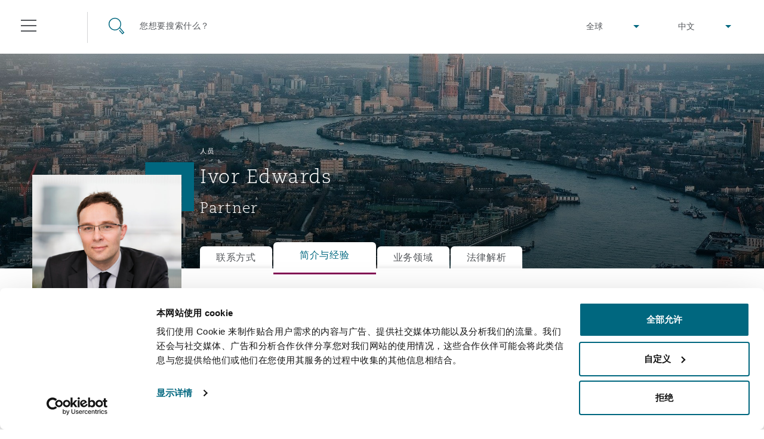

--- FILE ---
content_type: text/html; charset=utf-8
request_url: https://www.clydeco.com/zh/people/e/ivoredwards?section=profile
body_size: 19524
content:



<!DOCTYPE html>
<html lang="zh">
<head>
    <meta name="referrer" content="no-referrer-when-downgrade">
    <link rel="preconnect" href="https://www.google-analytics.com" />
    <link rel="preconnect" href="https://www.googletagmanager.com" />
    <link rel="preconnect" href="https://consentcdn.cookiebot.com" />
            <script>
          dataLayer = [{

            			'Sectors': '保险和再保险',
			'Regions': '英国和欧洲',
			'Offices': 'London, The St Botolph Building'

          }];
        </script>
    <script>
        (function(w,d,s,l,i){w[l]=w[l]||[];w[l].push({'gtm.start':
        new Date().getTime(),event:'gtm.js'});var f=d.getElementsByTagName(s)[0],
        j=d.createElement(s),dl=l!='dataLayer'?'&l='+l:'';j.async=true;j.src=
        'https://www.googletagmanager.com/gtm.js?id='+i+dl;f.parentNode.insertBefore(j,f);
        })(window,document,'script','dataLayer','GTM-M3FXR9W');</script>

    <meta http-equiv="X-UA-Compatible" content="IE=9; IE=8; IE=7; IE=EDGE" />
    <meta http-equiv="Cache-Control" content="no-store, no-cache, must-revalidate" />
    <meta http-equiv="Pragma" content="no-cache" />
    <meta http-equiv="Expires" content="0" />
    <meta charset="UTF-8">
    <meta name="viewport" content="width=device-width, initial-scale=1">
    <link rel="icon" href="/content/favicons/favicon.ico" type="image/x-icon">
    <link rel="shortcut icon" type="image/x-icon" href="/content/favicons/favicon.ico">
    <title>Ivor Edwards : Clyde & Co</title>
        <meta name="description" content="Ivor is the European head of the corporate insurance group which is part of the wider insurance and reinsurance group. He undertakes a range of corporate work including mergers and acquisitions, joint ventures and start ups.">

    

        <meta name="twitter:site" content="@ClydeCoNews">
        <meta name="twitter:card" content="summary">
        <meta name="twitter:title" content="Ivor Edwards : Clyde &amp; Co">
        <meta name="twitter:description" content="Ivor is the European head of the corporate insurance group which is part of the wider insurance and reinsurance group. He undertakes a range of corporate work including mergers and acquisitions, joint ventures and start ups.">
        <meta name="twitter:image" content="https://www.clydeco.com/content/images/share/default.jpg">
        <meta name="twitter:creator" content="@ClydeCoNews">



    

        <meta property="og:url" content="https://www.clydeco.com/zh/people/e/ivoredwards">
        <meta property="fb:app_id" content="0">
        <meta property="og:title" content="Ivor Edwards : Clyde &amp; Co">
        <meta property="og:description" content="Ivor is the European head of the corporate insurance group which is part of the wider insurance and reinsurance group. He undertakes a range of corporate work including mergers and acquisitions, joint ventures and start ups.">
        <meta property="og:image" content="https://www.clydeco.com/content/images/share/default.jpg">



    
    <!-- idio Analytics Tracking Code -->
    <script type="text/javascript">
        // Set client and delivery
        _iaq = [
            ['client', '7c0e512af9f04306ae4e1a650637f3ec'],
            ['delivery', 934],
            ['track', 'consume']];
        // Include the Idio Analytics JavaScript
        !function (d, s) { var ia = d.createElement(s); ia.async = 1, s = d.getElementsByTagName(s)[0], ia.src = '//s.emea01.idio.episerver.net/ia.js', s.parentNode.insertBefore(ia, s) }(document, 'script');
    </script>
    <!-- / idio Analytics Tracking Code -->

<script type="text/javascript">
    !function (d, s) { var ip = d.createElement(s); ip.async = 1, s = d.getElementsByTagName(s)[0], ip.src = '//s.emea01.idio.episerver.net/ip.js', s.parentNode.insertBefore(ip, s) }(document, 'script');
</script>

    <link rel="preload" href="/content/fonts/6baaf7d3-5d27-4ca9-bb46-0ab67dcaa099.woff2" as="font" type="font/woff2" crossorigin="anonymous">
    <link rel="preload" href="/content/fonts/5a5ad8a7-b00d-4df4-9d0c-bf6a185878f0.woff" as="font" type="font/woff" crossorigin="anonymous">
    <link rel="preload" href="/content/fonts/e8ec1f73-c3ff-42d4-9a17-a53143007a7d.ttf" as="font" type="font/ttf" crossorigin="anonymous">
    <link rel="preload" href="/content/fonts/fda83ffc-8862-49d5-8b5d-1c7ae136a6c0.woff2" as="font" type="font/woff2" crossorigin="anonymous">
    <link rel="preload" href="/content/fonts/eabe8012-9842-48e0-88da-9f8cc6c8ea10.woff" as="font" type="font/woff" crossorigin="anonymous">
    <link rel="preload" href="/content/fonts/75f7b574-c42b-4d48-a8c0-41865ac72398.ttf" as="font" type="font/ttf" crossorigin="anonymous">
    <link rel="preload" href="/content/fonts/6d68a02e-1ccf-48a4-a55c-94047dcd8efd.woff2" as="font" type="font/woff2" crossorigin="anonymous">
    <link rel="preload" href="/content/fonts/3819f343-025d-468a-b765-0611fe6273d0.woff" as="font" type="font/woff" crossorigin="anonymous">
    <link rel="preload" href="/content/fonts/d1a34ce2-91f0-48fc-a7a0-e78bc48df983.ttf" as="font" type="font/ttf" crossorigin="anonymous">

    <link rel="stylesheet" type="text/css" href="/content/sass/font.css" media="none" onload="if(media!='all')media='all'">

    <link rel="stylesheet" type="text/css" href="/content/sass/main.css?v=2">

    <link rel="stylesheet" type="text/css" href="/content/sass/print.css" media="print">
    <noscript><link rel="stylesheet" type="text/css" href="/content/sass/font.css"></noscript>

    
    <!--[if lt IE 9]>
      <script type="text/javascript" src="/content/js/mini/old-browsers.min.js"></script>
    <![endif]-->
        <link rel="canonical" href="https://www.clydeco.com/en/people/e/ivoredwards">
    

</head>
<body class="nojs">
        <noscript>
        <iframe src="https://www.googletagmanager.com/ns.html?id=GTM-M3FXR9W"
                height="0" width="0" style="display:none;visibility:hidden"></iframe>
    </noscript>
 

    


<header class="header header--dark ">
    <div class="container-fluid">
        <div class="row">
            <div class="col-12">
                
<div class="floatingNavigation d-none d-md-block">
    
    <div class="floatingNavigation__wrapper">
        <a href="#" class="floatingNavigation__section floatingNavigation__hamburgerTrigger" tabindex="-1">
            <div class="floatingNavigation__hamburger">
                <i></i>
                <span class="floatingNavigation__name">目录</span>
            </div>
        </a>
            <a href="#" class="floatingNavigation__section floatingNavigation__searchTrigger" tabindex="-1">
                <div class="floatingNavigation__search">
                    <i></i>
                    <span class="floatingNavigation__name">搜寻</span>
                </div>
            </a>
    </div>
</div>

<nav class="navigation" aria-label="main-nav" id="navigation-main">
    <div class="navigation__wrap">
        <div class="navigation__header">
            <a href="#" class="navigation__close" tabindex="-1">关闭</a>
        </div>
        <div class="navigation__lists">
                <ul class="navigation__list" data-menu-id="1">
                        <li>
                            <div class="navigation__item navigation__item--small">
                                    <a href="/zh/about" class="navigation__link">简介</a>
                                                                    <span data-show-menu="61726"></span>
                            </div>





<ul class="navigation__list navigation__list--children" data-menu-id="61726">
    <li class="navigation__item navigation__item--back">
        <span></span>
        <a href="/zh/about" class="navigation__link" tabindex="-1">简介</a>
    </li>
            <li>
                <div class="navigation__item navigation__item--small">
                        <a href="https://www.clydeco.com/zh/about" class="navigation__link navigation__link--level-2">关于我们</a>
                                    </div>

            </li>
            <li>
                <div class="navigation__item navigation__item--small">
                        <a href="https://www.clydeco.com/zh/about/news" class="navigation__link navigation__link--level-2">新闻发布</a>
                                    </div>

            </li>
            <li>
                <div class="navigation__item navigation__item--small">
                        <a href="https://www.clydeco.com/zh/about/awards" class="navigation__link navigation__link--level-2">所获奖项</a>
                                    </div>

            </li>
            <li>
                <div class="navigation__item navigation__item--small">
                        <a href="https://www.clydeco.com/zh/about/csr" class="navigation__link navigation__link--level-2">企业社会责任</a>
                                    </div>

            </li>
            <li>
                <div class="navigation__item navigation__item--small">
                        <a href="https://www.clydeco.com/zh/about/media-contacts" class="navigation__link navigation__link--level-2">媒体联系</a>
                                    </div>

            </li>
</ul>
                        </li>
                        <li>
                            <div class="navigation__item ">
                                    <a href="/zh/expertise" class="navigation__link">行业专长</a>
                                                                    <span data-show-menu="31357"></span>
                            </div>





<ul class="navigation__list navigation__list--children" data-menu-id="31357">
    <li class="navigation__item navigation__item--back">
        <span></span>
        <a href="/zh/expertise" class="navigation__link" tabindex="-1">行业专长</a>
    </li>
            <li>
                <div class="navigation__item navigation__item--small">
                        <p class="navigation__link navigation__link--noLink">全球业务领域</p>
                                            <span data-show-menu="85771"></span>
                </div>





<ul class="navigation__list navigation__list--children" data-menu-id="85771">
    <li class="navigation__item navigation__item--back">
        <span></span>
        <a href="" class="navigation__link" tabindex="-1">全球业务领域</a>
    </li>
            <li>
                <div class="navigation__item navigation__item--small">
                        <a href="https://www.clydeco.com/zh/expertise/sectors/aviation" class="navigation__link navigation__link--level-3">航空</a>
                                            <span data-show-menu="85772"></span>
                </div>





<ul class="navigation__list navigation__list--children" data-menu-id="85772">
    <li class="navigation__item navigation__item--back">
        <span></span>
        <a href="/zh/expertise/sectors/aviation" class="navigation__link" tabindex="-1">航空</a>
    </li>
            <li>
                <div class="navigation__item navigation__item--small">
                        <a href="https://www.clydeco.com/zh/expertise/sectors/aviation/business-jets" class="navigation__link navigation__link--level-4">Business Jets</a>
                                    </div>

            </li>
            <li>
                <div class="navigation__item navigation__item--small">
                        <a href="https://www.clydeco.com/zh/expertise/sectors/aviation/carrier-liability" class="navigation__link navigation__link--level-4">Carrier Liability</a>
                                    </div>

            </li>
            <li>
                <div class="navigation__item navigation__item--small">
                        <a href="https://www.clydeco.com/zh/expertise/sectors/aviation/commercial-dispute-resolution" class="navigation__link navigation__link--level-4">Commerical Dispute Resolution</a>
                                    </div>

            </li>
            <li>
                <div class="navigation__item navigation__item--small">
                        <a href="https://www.clydeco.com/zh/expertise/sectors/aviation/debt-recovery" class="navigation__link navigation__link--level-4">Debt Recovery</a>
                                    </div>

            </li>
            <li>
                <div class="navigation__item navigation__item--small">
                        <a href="https://www.clydeco.com/zh/expertise/sectors/aviation/emergency-response-and-crisis-management" class="navigation__link navigation__link--level-4">Emergency Response &amp; Crisis Management</a>
                                    </div>

            </li>
            <li>
                <div class="navigation__item navigation__item--small">
                        <a href="https://www.clydeco.com/zh/expertise/sectors/aviation/finance-leasing" class="navigation__link navigation__link--level-4">Finance &amp; Leasing</a>
                                    </div>

            </li>
            <li>
                <div class="navigation__item navigation__item--small">
                        <a href="https://www.clydeco.com/zh/expertise/sectors/aviation/fleet-procurement" class="navigation__link navigation__link--level-4">Fleet Procurement</a>
                                    </div>

            </li>
            <li>
                <div class="navigation__item navigation__item--small">
                        <a href="https://www.clydeco.com/zh/expertise/sectors/aviation/insurance-coverage" class="navigation__link navigation__link--level-4">Insurance Coverage</a>
                                    </div>

            </li>
            <li>
                <div class="navigation__item navigation__item--small">
                        <a href="https://www.clydeco.com/zh/expertise/sectors/aviation/mro-maintenance-repair-overhaul" class="navigation__link navigation__link--level-4">MRO (Maintenance, Repair &amp; Overhaul)</a>
                                    </div>

            </li>
            <li>
                <div class="navigation__item navigation__item--small">
                        <a href="https://www.clydeco.com/zh/expertise/sectors/aviation/non-contentious-commercial-aviation" class="navigation__link navigation__link--level-4">Non-Contentious Commercial Aviation</a>
                                    </div>

            </li>
            <li>
                <div class="navigation__item navigation__item--small">
                        <a href="https://www.clydeco.com/zh/expertise/sectors/aviation/regulatory" class="navigation__link navigation__link--level-4">Regulatory</a>
                                    </div>

            </li>
            <li>
                <div class="navigation__item navigation__item--small">
                        <a href="https://www.clydeco.com/zh/expertise/sectors/aviation/satellite-space" class="navigation__link navigation__link--level-4">Satellite &amp; Space</a>
                                    </div>

            </li>
</ul>
            </li>
            <li>
                <div class="navigation__item navigation__item--small">
                        <a href="https://www.clydeco.com/zh/expertise/services/corporate-advisory" class="navigation__link navigation__link--level-3">企业与咨询</a>
                                            <span data-show-menu="85773"></span>
                </div>





<ul class="navigation__list navigation__list--children" data-menu-id="85773">
    <li class="navigation__item navigation__item--back">
        <span></span>
        <a href="/zh/expertise/services/corporate-advisory" class="navigation__link" tabindex="-1">企业与咨询</a>
    </li>
            <li>
                <div class="navigation__item navigation__item--small">
                        <a href="https://www.clydeco.com/zh/expertise/services/commercial" class="navigation__link navigation__link--level-4">商业</a>
                                    </div>

            </li>
            <li>
                <div class="navigation__item navigation__item--small">
                        <a href="https://www.clydeco.com/zh/expertise/services/corporate" class="navigation__link navigation__link--level-4">公司</a>
                                    </div>

            </li>
            <li>
                <div class="navigation__item navigation__item--small">
                        <a href="https://www.clydeco.com/zh/expertise/sectors/insurance-reinsurance/corporate-commercial-compliance-insurance" class="navigation__link navigation__link--level-4">企业、商业与合规保险</a>
                                    </div>

            </li>
            <li>
                <div class="navigation__item navigation__item--small">
                        <a href="https://www.clydeco.com/zh/expertise/services/data-protection-privacy" class="navigation__link navigation__link--level-4">数据保护与隐私权</a>
                                    </div>

            </li>
            <li>
                <div class="navigation__item navigation__item--small">
                        <a href="https://www.clydeco.com/zh/expertise/services/employment-pensions-immigration" class="navigation__link navigation__link--level-4">劳动、养老金和移民n</a>
                                    </div>

            </li>
            <li>
                <div class="navigation__item navigation__item--small">
                        <a href="https://www.clydeco.com/zh/expertise/services/finance" class="navigation__link navigation__link--level-4">金融</a>
                                    </div>

            </li>
            <li>
                <div class="navigation__item navigation__item--small">
                        <a href="https://www.clydeco.com/zh/expertise/services/intellectual-property" class="navigation__link navigation__link--level-4">知识产权</a>
                                    </div>

            </li>
            <li>
                <div class="navigation__item navigation__item--small">
                        <a href="https://www.clydeco.com/zh/expertise/services/technology-outsourcing-data" class="navigation__link navigation__link--level-4">技术、外包与数据</a>
                                    </div>

            </li>
</ul>
            </li>
            <li>
                <div class="navigation__item navigation__item--small">
                        <a href="https://www.clydeco.com/zh/expertise/services/dispute-resolution" class="navigation__link navigation__link--level-3">争议解决</a>
                                            <span data-show-menu="85774"></span>
                </div>





<ul class="navigation__list navigation__list--children" data-menu-id="85774">
    <li class="navigation__item navigation__item--back">
        <span></span>
        <a href="/zh/expertise/services/dispute-resolution" class="navigation__link" tabindex="-1">争议解决</a>
    </li>
            <li>
                <div class="navigation__item navigation__item--small">
                        <a href="https://www.clydeco.com/zh/expertise/services/international-arbitration/commercial-arbitration" class="navigation__link navigation__link--level-4">Commercial Arbitration</a>
                                    </div>

            </li>
            <li>
                <div class="navigation__item navigation__item--small">
                        <a href="https://www.clydeco.com/zh/expertise/services/commercial-disputes" class="navigation__link navigation__link--level-4">Commercial Disputes</a>
                                    </div>

            </li>
            <li>
                <div class="navigation__item navigation__item--small">
                        <a href="https://www.clydeco.com/zh/expertise/services/dispute-resolution/commercial-litigation" class="navigation__link navigation__link--level-4">Commercial Litigation</a>
                                    </div>

            </li>
</ul>
            </li>
            <li>
                <div class="navigation__item navigation__item--small">
                        <a href="https://www.clydeco.com/zh/expertise/sectors/energy-marine-trade" class="navigation__link navigation__link--level-3">能源、海洋与贸易</a>
                                            <span data-show-menu="85775"></span>
                </div>





<ul class="navigation__list navigation__list--children" data-menu-id="85775">
    <li class="navigation__item navigation__item--back">
        <span></span>
        <a href="/zh/expertise/sectors/energy-marine-trade" class="navigation__link" tabindex="-1">能源、海洋与贸易</a>
    </li>
            <li>
                <div class="navigation__item navigation__item--small">
                        <a href="https://www.clydeco.com/zh/expertise/sectors/energy-and-natural-resources" class="navigation__link navigation__link--level-4">Energy &amp; Natural Resources</a>
                                    </div>

            </li>
            <li>
                <div class="navigation__item navigation__item--small">
                        <a href="https://www.clydeco.com/zh/expertise/sectors/marine" class="navigation__link navigation__link--level-4">Marine</a>
                                    </div>

            </li>
            <li>
                <div class="navigation__item navigation__item--small">
                        <a href="https://www.clydeco.com/zh/expertise/sectors/trade-and-commodities" class="navigation__link navigation__link--level-4">Trade &amp; Commodities</a>
                                    </div>

            </li>
</ul>
            </li>
            <li>
                <div class="navigation__item navigation__item--small">
                        <a href="https://www.clydeco.com/zh/expertise/sectors/insurance-reinsurance" class="navigation__link navigation__link--level-3">保险和再保险</a>
                                            <span data-show-menu="85776"></span>
                </div>





<ul class="navigation__list navigation__list--children" data-menu-id="85776">
    <li class="navigation__item navigation__item--back">
        <span></span>
        <a href="/zh/expertise/sectors/insurance-reinsurance" class="navigation__link" tabindex="-1">保险和再保险</a>
    </li>
            <li>
                <div class="navigation__item navigation__item--small">
                        <a href="https://www.clydeco.com/zh/expertise/sectors/insurance-reinsurance/insurance-specialty/bermuda-form" class="navigation__link navigation__link--level-4">Bermuda Form</a>
                                    </div>

            </li>
            <li>
                <div class="navigation__item navigation__item--small">
                        <a href="https://www.clydeco.com/zh/expertise/sectors/insurance-reinsurance/casualty" class="navigation__link navigation__link--level-4">Casualty</a>
                                    </div>

            </li>
            <li>
                <div class="navigation__item navigation__item--small">
                        <a href="https://www.clydeco.com/zh/expertise/sectors/insurance-reinsurance/corporate-commercial-compliance-insurance" class="navigation__link navigation__link--level-4">Corporate, Commercial &amp; Compliance Insurance</a>
                                    </div>

            </li>
            <li>
                <div class="navigation__item navigation__item--small">
                        <a href="https://www.clydeco.com/zh/expertise/services/cyber-risk" class="navigation__link navigation__link--level-4">Cyber Risk</a>
                                    </div>

            </li>
            <li>
                <div class="navigation__item navigation__item--small">
                        <a href="https://www.clydeco.com/zh/expertise/sectors/insurance-reinsurance/casualty/employers-public-liability" class="navigation__link navigation__link--level-4">Employers&#39; &amp; Public Liability</a>
                                    </div>

            </li>
            <li>
                <div class="navigation__item navigation__item--small">
                        <a href="https://www.clydeco.com/zh/expertise/sectors/insurance-reinsurance/insurance-employment-practices-liability" class="navigation__link navigation__link--level-4">Employment Practices Liability</a>
                                    </div>

            </li>
            <li>
                <div class="navigation__item navigation__item--small">
                        <a href="https://www.clydeco.com/zh/expertise/sectors/insurance-reinsurance/energy" class="navigation__link navigation__link--level-4">Energy</a>
                                    </div>

            </li>
            <li>
                <div class="navigation__item navigation__item--small">
                        <a href="https://www.clydeco.com/zh/expertise/sectors/insurance-reinsurance/insurance-financial-institutions-d-o" class="navigation__link navigation__link--level-4">Financial Institutions, Directors &amp; Officers</a>
                                    </div>

            </li>
            <li>
                <div class="navigation__item navigation__item--small">
                        <a href="https://www.clydeco.com/zh/expertise/sectors/healthcare" class="navigation__link navigation__link--level-4">Healthcare</a>
                                    </div>

            </li>
            <li>
                <div class="navigation__item navigation__item--small">
                        <a href="https://www.clydeco.com/zh/expertise/sectors/aviation/insurance-coverage" class="navigation__link navigation__link--level-4">Insurance Coverage</a>
                                    </div>

            </li>
            <li>
                <div class="navigation__item navigation__item--small">
                        <a href="https://www.clydeco.com/zh/expertise/sectors/marine" class="navigation__link navigation__link--level-4">Marine</a>
                                    </div>

            </li>
            <li>
                <div class="navigation__item navigation__item--small">
                        <a href="https://www.clydeco.com/zh/expertise/sectors/insurance-reinsurance/insurance-specialty/insurance-specialty-political-risk-trade-credit" class="navigation__link navigation__link--level-4">Political Risk &amp; Trade Credit</a>
                                    </div>

            </li>
            <li>
                <div class="navigation__item navigation__item--small">
                        <a href="https://www.clydeco.com/zh/expertise/sectors/insurance-reinsurance/insurance-product-liability-recall" class="navigation__link navigation__link--level-4">Product Liability &amp; Recall</a>
                                    </div>

            </li>
            <li>
                <div class="navigation__item navigation__item--small">
                        <a href="https://www.clydeco.com/zh/expertise/sectors/insurance-reinsurance/insurance-property" class="navigation__link navigation__link--level-4">Property</a>
                                    </div>

            </li>
            <li>
                <div class="navigation__item navigation__item--small">
                        <a href="https://www.clydeco.com/zh/expertise/sectors/insurance-reinsurance/insurance-reinsurance-claims" class="navigation__link navigation__link--level-4">Reinsurance</a>
                                    </div>

            </li>
            <li>
                <div class="navigation__item navigation__item--small">
                        <a href="https://www.clydeco.com/zh/expertise/sectors/insurance-reinsurance/insurance-specialty" class="navigation__link navigation__link--level-4">Specialty</a>
                                    </div>

            </li>
</ul>
            </li>
            <li>
                <div class="navigation__item navigation__item--small">
                        <a href="https://www.clydeco.com/zh/expertise/services/projects-and-construction" class="navigation__link navigation__link--level-3">项目和建筑工程</a>
                                            <span data-show-menu="85777"></span>
                </div>





<ul class="navigation__list navigation__list--children" data-menu-id="85777">
    <li class="navigation__item navigation__item--back">
        <span></span>
        <a href="/zh/expertise/services/projects-and-construction" class="navigation__link" tabindex="-1">项目和建筑工程</a>
    </li>
            <li>
                <div class="navigation__item navigation__item--small">
                        <a href="https://www.clydeco.com/zh/expertise/services/projects-and-construction/construction-disputes" class="navigation__link navigation__link--level-4">Construction Disputes</a>
                                    </div>

            </li>
            <li>
                <div class="navigation__item navigation__item--small">
                        <a href="https://www.clydeco.com/zh/expertise/services/environmental-law" class="navigation__link navigation__link--level-4">环境保护法</a>
                                    </div>

            </li>
            <li>
                <div class="navigation__item navigation__item--small">
                        <a href="https://www.clydeco.com/zh/expertise/sectors/infrastructure" class="navigation__link navigation__link--level-4">基础设施</a>
                                    </div>

            </li>
            <li>
                <div class="navigation__item navigation__item--small">
                        <a href="https://www.clydeco.com/zh/expertise/services/projects-and-construction/projects-and-construction-ppp-pfi" class="navigation__link navigation__link--level-4">PPP/PFI</a>
                                    </div>

            </li>
            <li>
                <div class="navigation__item navigation__item--small">
                        <a href="https://www.clydeco.com/zh/expertise/services/projects-and-construction/public-procurement" class="navigation__link navigation__link--level-4">Public Procurement</a>
                                    </div>

            </li>
            <li>
                <div class="navigation__item navigation__item--small">
                        <a href="https://www.clydeco.com/zh/expertise/services/real-estate" class="navigation__link navigation__link--level-4">房地产</a>
                                    </div>

            </li>
</ul>
            </li>
            <li>
                <div class="navigation__item navigation__item--small">
                        <a href="https://www.clydeco.com/zh/expertise/services/regulatory-investigation" class="navigation__link navigation__link--level-3">监管法规与调查</a>
                                            <span data-show-menu="85778"></span>
                </div>





<ul class="navigation__list navigation__list--children" data-menu-id="85778">
    <li class="navigation__item navigation__item--back">
        <span></span>
        <a href="/zh/expertise/services/regulatory-investigation" class="navigation__link" tabindex="-1">监管法规与调查</a>
    </li>
            <li>
                <div class="navigation__item navigation__item--small">
                        <a href="https://www.clydeco.com/zh/expertise/services/regulatory-investigation/anti-bribery-corruption" class="navigation__link navigation__link--level-4">Anti-Bribery &amp; Corruption</a>
                                    </div>

            </li>
            <li>
                <div class="navigation__item navigation__item--small">
                        <a href="https://www.clydeco.com/zh/expertise/services/regulatory-investigation/compliance" class="navigation__link navigation__link--level-4">Compliance</a>
                                    </div>

            </li>
            <li>
                <div class="navigation__item navigation__item--small">
                        <a href="https://www.clydeco.com/zh/expertise/services/regulatory-investigation/external-investigations" class="navigation__link navigation__link--level-4">External Investigations</a>
                                    </div>

            </li>
            <li>
                <div class="navigation__item navigation__item--small">
                        <a href="https://www.clydeco.com/zh/expertise/services/regulatory-investigation/financial-services" class="navigation__link navigation__link--level-4">Financial Services</a>
                                    </div>

            </li>
            <li>
                <div class="navigation__item navigation__item--small">
                        <a href="https://www.clydeco.com/zh/expertise/services/regulatory-investigation/fraud-white-collar-crime" class="navigation__link navigation__link--level-4">Fraud &amp; White-Collar Crime</a>
                                    </div>

            </li>
            <li>
                <div class="navigation__item navigation__item--small">
                        <a href="https://www.clydeco.com/zh/expertise/services/regulatory-investigation/internal-investigations" class="navigation__link navigation__link--level-4">Internal Investigations</a>
                                    </div>

            </li>
            <li>
                <div class="navigation__item navigation__item--small">
                        <a href="https://www.clydeco.com/zh/expertise/services/regulatory-investigation/professional-services" class="navigation__link navigation__link--level-4">Professional Services</a>
                                    </div>

            </li>
            <li>
                <div class="navigation__item navigation__item--small">
                        <a href="https://www.clydeco.com/zh/expertise/services/regulatory-investigation/safety-security-health-environment" class="navigation__link navigation__link--level-4">Safety, Security, Health &amp; Environment</a>
                                    </div>

            </li>
</ul>
            </li>
</ul>
            </li>
            <li>
                <div class="navigation__item navigation__item--small">
                        <a href="https://www.clydeco.com/zh/expertise" class="navigation__link navigation__link--level-2">服务</a>
                                    </div>

            </li>
            <li>
                <div class="navigation__item navigation__item--small">
                        <p class="navigation__link navigation__link--noLink">产品</p>
                                            <span data-show-menu="61703"></span>
                </div>





<ul class="navigation__list navigation__list--children" data-menu-id="61703">
    <li class="navigation__item navigation__item--back">
        <span></span>
        <a href="" class="navigation__link" tabindex="-1">产品</a>
    </li>
            <li>
                <div class="navigation__item navigation__item--small">
                        <a href="https://www.clydeco.com/zh/expertise/services/climate-change-risk-practice" class="navigation__link navigation__link--level-3">气候变化</a>
                                    </div>

            </li>
            <li>
                <div class="navigation__item navigation__item--small">
                        <a href="https://www.clydeco.com/zh/expertise/products/clyde-code" class="navigation__link navigation__link--level-3">Clyde Code</a>
                                    </div>

            </li>
            <li>
                <div class="navigation__item navigation__item--small">
                        <a href="https://www.clydeco.com/zh/expertise/products/casualty-innovation" class="navigation__link navigation__link--level-3">Clyde &amp; Co Newton - 解锁智能索赔新模式</a>
                                    </div>

            </li>
            <li>
                <div class="navigation__item navigation__item--small">
                        <a href="https://www.clydeco.com/zh/expertise/products/disputes-funding" class="navigation__link navigation__link--level-3">争议融资</a>
                                    </div>

            </li>
            <li>
                <div class="navigation__item navigation__item--small">
                        <a href="https://www.clydeco.com/zh/expertise/products/hr-eco-audit" class="navigation__link navigation__link--level-3">HR Eco Audit</a>
                                    </div>

            </li>
</ul>
            </li>
</ul>
                        </li>
                        <li>
                            <div class="navigation__item ">
                                    <a href="/zh/insights" class="navigation__link">解析</a>
                                                                    <span data-show-menu="31358"></span>
                            </div>





<ul class="navigation__list navigation__list--children" data-menu-id="31358">
    <li class="navigation__item navigation__item--back">
        <span></span>
        <a href="/zh/insights" class="navigation__link" tabindex="-1">解析</a>
    </li>
            <li>
                <div class="navigation__item navigation__item--small">
                        <a href="https://www.clydeco.com/zh/insights" class="navigation__link navigation__link--level-2">解析简介</a>
                                    </div>

            </li>
            <li>
                <div class="navigation__item navigation__item--small">
                        <a href="https://www.clydeco.com/zh/coronavirus" class="navigation__link navigation__link--level-2">新冠疫情信息站</a>
                                    </div>

            </li>
            <li>
                <div class="navigation__item navigation__item--small">
                        <a href="https://www.clydeco.com/zh/insights/brexit-eu-trade" class="navigation__link navigation__link--level-2">英国脱欧</a>
                                    </div>

            </li>
            <li>
                <div class="navigation__item navigation__item--small">
                        <a href="https://resilience.clydeco.com/" class="navigation__link navigation__link--level-2">企业应变能力</a>
                                    </div>

            </li>
            <li>
                <div class="navigation__item navigation__item--small">
                        <a href="https://www.clydeco.com/zh/insights/sanctions" class="navigation__link navigation__link--level-2">制裁</a>
                                    </div>

            </li>
            <li>
                <div class="navigation__item navigation__item--small">
                        <a href="https://connectedworld.clydeco.com/" class="navigation__link navigation__link--level-2">互联世界博客</a>
                                    </div>

            </li>
</ul>
                        </li>
                        <li>
                            <div class="navigation__item ">
                                    <a href="/zh/people" class="navigation__link">人员</a>
                                                            </div>

                        </li>
                        <li>
                            <div class="navigation__item ">
                                    <a href="/zh/locations" class="navigation__link">办公地点</a>
                                                                    <span data-show-menu="31356"></span>
                            </div>





<ul class="navigation__list navigation__list--children" data-menu-id="31356">
    <li class="navigation__item navigation__item--back">
        <span></span>
        <a href="/zh/locations" class="navigation__link" tabindex="-1">办公地点</a>
    </li>
            <li>
                <div class="navigation__item navigation__item--small">
                        <a href="https://www.clydeco.com/zh/locations/africa" class="navigation__link navigation__link--level-2">非洲</a>
                                            <span data-show-menu="61697"></span>
                </div>





<ul class="navigation__list navigation__list--children" data-menu-id="61697">
    <li class="navigation__item navigation__item--back">
        <span></span>
        <a href="/zh/locations/africa" class="navigation__link" tabindex="-1">非洲</a>
    </li>
            <li>
                <div class="navigation__item navigation__item--small">
                        <a href="https://www.clydeco.com/zh/locations/africa/cairo" class="navigation__link navigation__link--level-3">开罗</a>
                                    </div>

            </li>
            <li>
                <div class="navigation__item navigation__item--small">
                        <a href="https://www.clydeco.com/zh/locations/africa/cape-town" class="navigation__link navigation__link--level-3">开普敦</a>
                                    </div>

            </li>
            <li>
                <div class="navigation__item navigation__item--small">
                        <a href="https://www.clydeco.com/zh/locations/africa/dar-es-salaam" class="navigation__link navigation__link--level-3">达累斯萨拉姆</a>
                                    </div>

            </li>
            <li>
                <div class="navigation__item navigation__item--small">
                        <a href="https://www.clydeco.com/zh/locations/africa/johannesburg" class="navigation__link navigation__link--level-3">约翰内斯堡</a>
                                    </div>

            </li>
            <li>
                <div class="navigation__item navigation__item--small">
                        <a href="https://www.clydeco.com/zh/locations/africa/nairobi-associated-office" class="navigation__link navigation__link--level-3">内罗比 – 联营办公室</a>
                                    </div>

            </li>
</ul>
            </li>
            <li>
                <div class="navigation__item navigation__item--small">
                        <a href="https://www.clydeco.com/zh/locations/asia-pacific" class="navigation__link navigation__link--level-2">亚太地区</a>
                                            <span data-show-menu="61698"></span>
                </div>





<ul class="navigation__list navigation__list--children" data-menu-id="61698">
    <li class="navigation__item navigation__item--back">
        <span></span>
        <a href="/zh/locations/asia-pacific" class="navigation__link" tabindex="-1">亚太地区</a>
    </li>
            <li>
                <div class="navigation__item navigation__item--small">
                        <a href="https://www.clydeco.com/zh/locations/asia-pacific/bangkok" class="navigation__link navigation__link--level-3">曼谷</a>
                                    </div>

            </li>
            <li>
                <div class="navigation__item navigation__item--small">
                        <a href="https://www.clydeco.com/zh/locations/asia-pacific/beijing" class="navigation__link navigation__link--level-3">北京</a>
                                    </div>

            </li>
            <li>
                <div class="navigation__item navigation__item--small">
                        <a href="https://www.clydeco.com/zh/locations/asia-pacific/brisbane" class="navigation__link navigation__link--level-3">布里斯班</a>
                                    </div>

            </li>
            <li>
                <div class="navigation__item navigation__item--small">
                        <a href="https://www.clydeco.com/zh/locations/asia-pacific/chongqing" class="navigation__link navigation__link--level-3">重庆</a>
                                    </div>

            </li>
            <li>
                <div class="navigation__item navigation__item--small">
                        <a href="https://www.clydeco.com/zh/locations/asia-pacific/hong-kong" class="navigation__link navigation__link--level-3">香港</a>
                                    </div>

            </li>
            <li>
                <div class="navigation__item navigation__item--small">
                        <a href="https://www.clydeco.com/zh/locations/asia-pacific/kuala-lumpur-associated-office" class="navigation__link navigation__link--level-3">吉隆坡 – 联营办公室</a>
                                    </div>

            </li>
            <li>
                <div class="navigation__item navigation__item--small">
                        <a href="https://www.clydeco.com/zh/locations/asia-pacific/melbourne" class="navigation__link navigation__link--level-3">墨尔本</a>
                                    </div>

            </li>
            <li>
                <div class="navigation__item navigation__item--small">
                        <a href="https://www.clydeco.com/zh/locations/asia-pacific/new-delhi" class="navigation__link navigation__link--level-3">新德里 – 联营办公室</a>
                                    </div>

            </li>
            <li>
                <div class="navigation__item navigation__item--small">
                        <a href="https://www.clydeco.com/zh/locations/asia-pacific/perth" class="navigation__link navigation__link--level-3">珀斯</a>
                                    </div>

            </li>
            <li>
                <div class="navigation__item navigation__item--small">
                        <a href="https://www.clydeco.com/zh/locations/asia-pacific/shanghai" class="navigation__link navigation__link--level-3">上海</a>
                                    </div>

            </li>
            <li>
                <div class="navigation__item navigation__item--small">
                        <a href="https://www.clydeco.com/zh/locations/asia-pacific/singapore" class="navigation__link navigation__link--level-3">新加坡</a>
                                    </div>

            </li>
            <li>
                <div class="navigation__item navigation__item--small">
                        <a href="https://www.clydeco.com/zh/locations/asia-pacific/sydney" class="navigation__link navigation__link--level-3">悉尼</a>
                                    </div>

            </li>
            <li>
                <div class="navigation__item navigation__item--small">
                        <a href="https://www.clydeco.com/zh/locations/asia-pacific/ulaanbaatar" class="navigation__link navigation__link--level-3">乌兰巴托 – 联营办公室</a>
                                    </div>

            </li>
</ul>
            </li>
            <li>
                <div class="navigation__item navigation__item--small">
                        <a href="https://www.clydeco.com/zh/locations/latin-america" class="navigation__link navigation__link--level-2">拉美</a>
                                            <span data-show-menu="84690"></span>
                </div>





<ul class="navigation__list navigation__list--children" data-menu-id="84690">
    <li class="navigation__item navigation__item--back">
        <span></span>
        <a href="/zh/locations/latin-america" class="navigation__link" tabindex="-1">拉美</a>
    </li>
            <li>
                <div class="navigation__item navigation__item--small">
                        <a href="https://www.clydeco.com/zh/locations/americas/caracas" class="navigation__link navigation__link--level-3">加拉加斯</a>
                                    </div>

            </li>
            <li>
                <div class="navigation__item navigation__item--small">
                        <a href="https://www.clydeco.com/zh/locations/americas/mexico-city" class="navigation__link navigation__link--level-3">墨西哥城</a>
                                    </div>

            </li>
            <li>
                <div class="navigation__item navigation__item--small">
                        <a href="https://www.clydeco.com/zh/locations/latin-america/rio-de-janeiro" class="navigation__link navigation__link--level-3">里约热内卢</a>
                                    </div>

            </li>
            <li>
                <div class="navigation__item navigation__item--small">
                        <a href="https://www.clydeco.com/zh/locations/americas/santiago-associated-office" class="navigation__link navigation__link--level-3">圣地亚哥 – 联营办公室</a>
                                    </div>

            </li>
            <li>
                <div class="navigation__item navigation__item--small">
                        <a href="https://www.clydeco.com/zh/locations/americas/sao-paulo" class="navigation__link navigation__link--level-3">圣保罗</a>
                                    </div>

            </li>
</ul>
            </li>
            <li>
                <div class="navigation__item navigation__item--small">
                        <a href="https://www.clydeco.com/zh/locations/middle-east" class="navigation__link navigation__link--level-2">中东</a>
                                            <span data-show-menu="61699"></span>
                </div>





<ul class="navigation__list navigation__list--children" data-menu-id="61699">
    <li class="navigation__item navigation__item--back">
        <span></span>
        <a href="/zh/locations/middle-east" class="navigation__link" tabindex="-1">中东</a>
    </li>
            <li>
                <div class="navigation__item navigation__item--small">
                        <a href="https://www.clydeco.com/zh/locations/middle-east/abu-dhabi" class="navigation__link navigation__link--level-3">阿布扎比</a>
                                    </div>

            </li>
            <li>
                <div class="navigation__item navigation__item--small">
                        <a href="https://www.clydeco.com/zh/locations/africa/cairo" class="navigation__link navigation__link--level-3">开罗</a>
                                    </div>

            </li>
            <li>
                <div class="navigation__item navigation__item--small">
                        <a href="https://www.clydeco.com/zh/locations/middle-east/doha" class="navigation__link navigation__link--level-3">多哈</a>
                                    </div>

            </li>
            <li>
                <div class="navigation__item navigation__item--small">
                        <a href="https://www.clydeco.com/zh/locations/middle-east/dubai" class="navigation__link navigation__link--level-3">迪拜</a>
                                    </div>

            </li>
            <li>
                <div class="navigation__item navigation__item--small">
                        <a href="https://www.clydeco.com/zh/locations/middle-east/jeddah" class="navigation__link navigation__link--level-3">吉达</a>
                                    </div>

            </li>
            <li>
                <div class="navigation__item navigation__item--small">
                        <a href="https://www.clydeco.com/zh/locations/middle-east/riyadh" class="navigation__link navigation__link--level-3">利雅得</a>
                                    </div>

            </li>
</ul>
            </li>
            <li>
                <div class="navigation__item navigation__item--small">
                        <a href="https://www.clydeco.com/zh/locations/americas" class="navigation__link navigation__link--level-2">美洲</a>
                                            <span data-show-menu="61716"></span>
                </div>





<ul class="navigation__list navigation__list--children" data-menu-id="61716">
    <li class="navigation__item navigation__item--back">
        <span></span>
        <a href="/zh/locations/americas" class="navigation__link" tabindex="-1">美洲</a>
    </li>
            <li>
                <div class="navigation__item navigation__item--small">
                        <a href="https://www.clydeco.com/zh/locations/north-america/atlanta" class="navigation__link navigation__link--level-3">亚特兰大</a>
                                    </div>

            </li>
            <li>
                <div class="navigation__item navigation__item--small">
                        <a href="https://www.clydeco.com/zh/locations/north-america/boston" class="navigation__link navigation__link--level-3">波士顿</a>
                                    </div>

            </li>
            <li>
                <div class="navigation__item navigation__item--small">
                        <a href="https://www.clydeco.com/zh/locations/north-america/calgary" class="navigation__link navigation__link--level-3">卡尔加里</a>
                                    </div>

            </li>
            <li>
                <div class="navigation__item navigation__item--small">
                        <a href="https://www.clydeco.com/zh/locations/north-america/chicago" class="navigation__link navigation__link--level-3">芝加哥</a>
                                    </div>

            </li>
            <li>
                <div class="navigation__item navigation__item--small">
                        <a href="https://www.clydeco.com/zh/locations/north-america/dallas" class="navigation__link navigation__link--level-3">达拉斯</a>
                                    </div>

            </li>
            <li>
                <div class="navigation__item navigation__item--small">
                        <a href="https://www.clydeco.com/zh/locations/north-america/denver" class="navigation__link navigation__link--level-3">丹佛</a>
                                    </div>

            </li>
            <li>
                <div class="navigation__item navigation__item--small">
                        <a href="https://www.clydeco.com/zh/locations/north-america/kansas-city" class="navigation__link navigation__link--level-3">堪萨斯城</a>
                                    </div>

            </li>
            <li>
                <div class="navigation__item navigation__item--small">
                        <a href="https://www.clydeco.com/zh/locations/north-america/las-vegas" class="navigation__link navigation__link--level-3">拉斯维加斯</a>
                                    </div>

            </li>
            <li>
                <div class="navigation__item navigation__item--small">
                        <a href="https://www.clydeco.com/zh/locations/north-america/los-angeles" class="navigation__link navigation__link--level-3">洛杉矶</a>
                                    </div>

            </li>
            <li>
                <div class="navigation__item navigation__item--small">
                        <a href="https://www.clydeco.com/zh/locations/north-america/miami" class="navigation__link navigation__link--level-3">迈阿密</a>
                                    </div>

            </li>
            <li>
                <div class="navigation__item navigation__item--small">
                        <a href="https://www.clydeco.com/zh/locations/north-america/montreal" class="navigation__link navigation__link--level-3">蒙特利尔</a>
                                    </div>

            </li>
            <li>
                <div class="navigation__item navigation__item--small">
                        <a href="https://www.clydeco.com/zh/locations/north-america/new-jersey" class="navigation__link navigation__link--level-3">新泽西</a>
                                    </div>

            </li>
            <li>
                <div class="navigation__item navigation__item--small">
                        <a href="https://www.clydeco.com/zh/locations/north-america/new-york" class="navigation__link navigation__link--level-3">纽约</a>
                                    </div>

            </li>
            <li>
                <div class="navigation__item navigation__item--small">
                        <a href="https://www.clydeco.com/zh/locations/north-america/orange-county" class="navigation__link navigation__link--level-3">奥兰治县</a>
                                    </div>

            </li>
            <li>
                <div class="navigation__item navigation__item--small">
                        <a href="https://www.clydeco.com/zh/locations/north-america/phoenix" class="navigation__link navigation__link--level-3">菲尼克斯</a>
                                    </div>

            </li>
            <li>
                <div class="navigation__item navigation__item--small">
                        <a href="https://www.clydeco.com/zh/locations/north-america/san-francisco" class="navigation__link navigation__link--level-3">三藩市</a>
                                    </div>

            </li>
            <li>
                <div class="navigation__item navigation__item--small">
                        <a href="https://www.clydeco.com/zh/locations/north-america/toronto" class="navigation__link navigation__link--level-3">多伦多</a>
                                    </div>

            </li>
            <li>
                <div class="navigation__item navigation__item--small">
                        <a href="https://www.clydeco.com/zh/locations/north-america/vancouver" class="navigation__link navigation__link--level-3">温哥华</a>
                                    </div>

            </li>
            <li>
                <div class="navigation__item navigation__item--small">
                        <a href="https://www.clydeco.com/zh/locations/north-america/washington-dc" class="navigation__link navigation__link--level-3">华盛顿</a>
                                    </div>

            </li>
</ul>
            </li>
            <li>
                <div class="navigation__item navigation__item--small">
                        <a href="https://www.clydeco.com/zh/locations/uk-europe" class="navigation__link navigation__link--level-2">英国和欧洲</a>
                                            <span data-show-menu="61700"></span>
                </div>





<ul class="navigation__list navigation__list--children" data-menu-id="61700">
    <li class="navigation__item navigation__item--back">
        <span></span>
        <a href="/zh/locations/uk-europe" class="navigation__link" tabindex="-1">英国和欧洲</a>
    </li>
            <li>
                <div class="navigation__item navigation__item--small">
                        <a href="https://www.clydeco.com/zh/locations/uk-europe/aberdeen" class="navigation__link navigation__link--level-3">阿伯丁</a>
                                    </div>

            </li>
            <li>
                <div class="navigation__item navigation__item--small">
                        <a href="https://www.clydeco.com/zh/locations/uk-europe/belfast" class="navigation__link navigation__link--level-3">贝尔法斯特</a>
                                    </div>

            </li>
            <li>
                <div class="navigation__item navigation__item--small">
                        <a href="https://www.clydeco.com/zh/locations/uk-europe/birmingham" class="navigation__link navigation__link--level-3">伯明翰</a>
                                    </div>

            </li>
            <li>
                <div class="navigation__item navigation__item--small">
                        <a href="https://www.clydeco.com/zh/locations/uk-europe/bristol" class="navigation__link navigation__link--level-3">布里斯托尔</a>
                                    </div>

            </li>
            <li>
                <div class="navigation__item navigation__item--small">
                        <a href="https://www.clydeco.com/zh/locations/uk-europe/derry" class="navigation__link navigation__link--level-3">德里</a>
                                    </div>

            </li>
            <li>
                <div class="navigation__item navigation__item--small">
                        <a href="https://www.clydeco.com/zh/locations/uk-europe/dublin-st-stephens-green" class="navigation__link navigation__link--level-3">都柏林（圣史蒂芬绿地大厦）</a>
                                    </div>

            </li>
            <li>
                <div class="navigation__item navigation__item--small">
                        <a href="https://www.clydeco.com/zh/locations/uk-europe/dusseldorf" class="navigation__link navigation__link--level-3">杜塞尔多夫</a>
                                    </div>

            </li>
            <li>
                <div class="navigation__item navigation__item--small">
                        <a href="https://www.clydeco.com/zh/locations/uk-europe/edinburgh" class="navigation__link navigation__link--level-3">爱丁堡</a>
                                    </div>

            </li>
            <li>
                <div class="navigation__item navigation__item--small">
                        <a href="https://www.clydeco.com/zh/locations/uk-europe/glasgow-george-square" class="navigation__link navigation__link--level-3">格拉斯哥（G1大厦）</a>
                                    </div>

            </li>
            <li>
                <div class="navigation__item navigation__item--small">
                        <a href="https://www.clydeco.com/zh/locations/uk-europe/guildford" class="navigation__link navigation__link--level-3">吉尔福德</a>
                                    </div>

            </li>
            <li>
                <div class="navigation__item navigation__item--small">
                        <a href="https://www.clydeco.com/zh/locations/uk-europe/hamburg" class="navigation__link navigation__link--level-3">汉堡</a>
                                    </div>

            </li>
            <li>
                <div class="navigation__item navigation__item--small">
                        <a href="https://www.clydeco.com/zh/locations/uk-europe/leeds" class="navigation__link navigation__link--level-3">利兹</a>
                                    </div>

            </li>
            <li>
                <div class="navigation__item navigation__item--small">
                        <a href="https://www.clydeco.com/zh/locations/uk-europe/liverpool" class="navigation__link navigation__link--level-3">利物浦</a>
                                    </div>

            </li>
            <li>
                <div class="navigation__item navigation__item--small">
                        <a href="https://www.clydeco.com/zh/locations/uk-europe/london" class="navigation__link navigation__link--level-3">伦敦</a>
                                    </div>

            </li>
            <li>
                <div class="navigation__item navigation__item--small">
                        <a href="https://www.clydeco.com/zh/locations/uk-europe/madrid" class="navigation__link navigation__link--level-3">马德里</a>
                                    </div>

            </li>
            <li>
                <div class="navigation__item navigation__item--small">
                        <a href="https://www.clydeco.com/zh/locations/uk-europe/manchester-new-bailey" class="navigation__link navigation__link--level-3">曼彻斯特，新贝利广场2号</a>
                                    </div>

            </li>
            <li>
                <div class="navigation__item navigation__item--small">
                        <a href="https://www.clydeco.com/zh/locations/uk-europe/milan" class="navigation__link navigation__link--level-3">米兰</a>
                                    </div>

            </li>
            <li>
                <div class="navigation__item navigation__item--small">
                        <a href="https://www.clydeco.com/zh/locations/uk-europe/munich" class="navigation__link navigation__link--level-3">慕尼克</a>
                                    </div>

            </li>
            <li>
                <div class="navigation__item navigation__item--small">
                        <a href="https://www.clydeco.com/zh/locations/uk-europe/newcastle" class="navigation__link navigation__link--level-3">纽卡斯尔</a>
                                    </div>

            </li>
            <li>
                <div class="navigation__item navigation__item--small">
                        <a href="https://www.clydeco.com/zh/locations/uk-europe/paris" class="navigation__link navigation__link--level-3">巴黎</a>
                                    </div>

            </li>
            <li>
                <div class="navigation__item navigation__item--small">
                        <a href="https://www.clydeco.com/zh/locations/uk-europe/southampton" class="navigation__link navigation__link--level-3">南安普顿</a>
                                    </div>

            </li>
            <li>
                <div class="navigation__item navigation__item--small">
                        <a href="https://www.clydeco.com/zh/locations/uk-europe/warsaw" class="navigation__link navigation__link--level-3">华沙</a>
                                    </div>

            </li>
</ul>
            </li>
</ul>
                        </li>
                        <li>
                            <div class="navigation__item navigation__item--small">
                                    <a href="/zh/events" class="navigation__link">活动</a>
                                                            </div>

                        </li>
                        <li>
                            <div class="navigation__item navigation__item--small">
                                    <a href="/zh/podcasts" class="navigation__link">播客</a>
                                                            </div>

                        </li>
                        <li>
                            <div class="navigation__item navigation__item--small">
                                    <a href="https://careers.clydeco.com/en/ " class="navigation__link">招聘</a>
                                                            </div>

                        </li>
                        <li>
                            <div class="navigation__item navigation__item--small">
                                    <a href="/zh/contact-us" class="navigation__link">联络方式</a>
                                                            </div>

                        </li>
                </ul>
        </div>
        <div class="navigation__footer d-lg-none">
<form action="/layout/changeregion" method="get"><input id="regionCurrentPath" name="regionCurrentPath" type="hidden" value="/zh/people/e/ivoredwards?section=profile" />                <div class="navigation__selector">
                    <label for="regionSelectorNavigation" class="navigation__selectorLabel">地区选择</label>
                    <select id="regionSelectorNavigation" name="newRegion" class="navigation__selectorInput" onchange="this.form.submit()">
                        <option >全球</option>
                            <option selected=&#39;selected&#39; value="dd7c4c3a-ddb4-41dd-b990-6e367db36173">全球</option>
                            <option  value="252e038f-46a9-46ee-b981-3062de92b75d">非洲</option>
                            <option  value="d8752d99-efad-4ad6-9138-d4cc257b01f5">亚太地区</option>
                            <option  value="4884ab6d-d9ea-4a55-b9e4-aa6274a45d1d">拉丁美洲</option>
                            <option  value="0399fa0d-c2ff-42df-b038-4f7c03a1940e">中东</option>
                            <option  value="424c4ac3-9681-4e21-a550-c97c21a6e1ad">北美洲</option>
                            <option  value="c6e42d59-1621-4402-9401-27c39755f11d">英国和欧洲</option>
                    </select>
                </div>
</form>            <form action="/layout/changelanguage" method="get"><input id="langCurrentPath" name="langCurrentPath" type="hidden" value="/zh/people/e/ivoredwards?section=profile" />                    <div class="navigation__selector">
                        <label for="languageSelectorNavigation" class="navigation__selectorLabel">语言选择</label>
                        <select id="languageSelectorNavigation" name="newCultureCode" class="navigation__selectorInput" onchange="this.form.submit()">
                                <option selected=&#39;selected&#39; value="/zh">中文</option>
                                <option  value="/en">English</option>
                                <option  value="/fr">Fran&#231;aise</option>
                        </select>
                    </div>
</form>        </div>
    </div>
        <div class="navigation__image" data-bg-src="[{&quot;bp&quot;:0,&quot;url&quot;:&quot;https://cdn.clydeco.com/clyde/clyde/media/imageslibrary/campaigns/joel-vodell-568424-unsplash.jpg?ext=.jpg&quot;}]">
            <article class="navigation__article">
                <p class="navigation__articleTitle">您的业务准备好面对气候变化了吗？</p>
                <a href="https://www.clydeco.com/zh/expertise/services/climate-change-risk-practice" class="navigation__articleCta">了解更多我们的气候变化风险业务</a>
            </article>
        </div>

</nav>

<div class="search">
    <div class="search__wrap">
        <form method="GET" class="search__header" action="/search-results" id="search">
            <a href="#" class="navigation__close">关闭</a>
            <input aria-label="搜寻网站" class="search__input js-autocomplete main-search" data-culture="zh-CN" data-endpoint="/searchinline" id="search" name="search" placeholder="您想要搜索什么？" type="search" value="" />
            <input type="submit" class="search__searchIcon js-search-button" value="搜寻" />
        </form>

            <ul class="search__list">
                <li class="search__item">
                    <h3 class="search__link">热搜</h3>
                    <p class="search__copy">选择以下类别阅读相关文章</p>
                </li>
                    <li class="search__item">
                        <a href="/en/insights/risk-quarterly" class="search__link search__link--small">Discover Risk Quarterly</a>
                    </li>
                    <li class="search__item">
                        <a href="https://www.clydeco.com/en/insights/global-risk-insight" class="search__link search__link--small">View our global risk insight</a>
                    </li>
                    <li class="search__item">
                        <a href="https://www.clydeco.com/en/insights/emerging-risks" class="search__link search__link--small">Emerging risk insurance</a>
                    </li>
                    <li class="search__item">
                        <a href="https://www.clydeco.com/en/expertise" class="search__link search__link--small">Our expertise</a>
                    </li>
                    <li class="search__item">
                        <a href="https://www.clydeco.com/en/people" class="search__link search__link--small">Find a Lawyer</a>
                    </li>
                    <li class="search__item">
                        <a href="/en/coronavirus" class="search__link search__link--small">新冠疫情信息中心</a>
                    </li>
                    <li class="search__item">
                        <a href="/en/expertise/services/projects-and-construction/year-in-review-2020" class="search__link search__link--small">建筑工程: 2020年度回顾</a>
                    </li>
                    <li class="search__item">
                        <a href="/en/expertise/services/climate-change-risk-practice" class="search__link search__link--small">气候变化</a>
                    </li>
                    <li class="search__item">
                        <a href="/en/expertise/products/disputes-funding" class="search__link search__link--small">诉讼融资</a>
                    </li>
                    <li class="search__item">
                        <a href="https://resilience.clydeco.com/" class="search__link search__link--small">抗逆力</a>
                    </li>
                    <li class="search__item">
                        <a href="https://clydecograduates.com/" class="search__link search__link--small">实习机会</a>
                    </li>
                    <li class="search__item">
                        <a href="/en/careers" class="search__link search__link--small">招聘</a>
                    </li>
            </ul>
    </div>
    
<footer class="footer">
    <div class="container">
        <div class="row">
            <div class="col-12 col-lg-3">
                <div class="footer__logo" aria-label="Footer logo"></div>
                <div class="footer__legalText d-none d-lg-block">
                    <p>其礼律师事务所是在英格兰和威尔士注册的有限责任合伙制企业。由律师监管局授权和监管。<br />
&copy; Clyde &amp; Co LLP&nbsp;</p>

                </div>
                <div class="footer__legalText print-only"></div>
                


                <a href="/en/citrix-login " target="_blank" class="footer__login d-none d-lg-inline-block hide-print">Citrix 登录入口</a>
            </div>



                <div class="col-12 col-lg-3 hide-print">
                    
                    <ul class="footer__linkList ">
                        <li class="footer__linkItem">
                            <h4 class="footer__link footer__link--header" id="footerColumnlink0">简介</h4>
                                <button class="footer__accordionButton" aria-labelledby="footerColumnlink0" type="button" data-toggle="collapse" data-target="#footerColumn0" aria-expanded="false" aria-controls="footerColumn0"></button>
                                <ul class="footer__linkList footer__linkList--sub collapse" id="footerColumn0">
                                        <li class="footer__linkItem">
                                            <a href="https://www.clydeco.com/zh/about" class="footer__link ">关于我们</a>
                                        </li>
                                        <li class="footer__linkItem">
                                            <a href="https://www.clydeco.com/zh/about/awards" class="footer__link ">所获奖项</a>
                                        </li>
                                        <li class="footer__linkItem">
                                            <a href="https://www.clydeco.com/zh/about/news" class="footer__link ">新闻发布</a>
                                        </li>
                                        <li class="footer__linkItem">
                                            <a href="https://www.clydeco.com/zh/about/csr" class="footer__link ">企业社会责任</a>
                                        </li>
                                        <li class="footer__linkItem">
                                            <a href="https://careers.clydeco.com/en/ " class="footer__link ">招聘</a>
                                        </li>
                                        <li class="footer__linkItem">
                                            <a href="https://www.clydeco.com/zh/about/media-contacts" class="footer__link ">媒体资讯</a>
                                        </li>
                                </ul>
                        </li>
                    </ul>
                </div>
                <div class="col-12 col-lg-3 hide-print">
                    
                    <ul class="footer__linkList ">
                        <li class="footer__linkItem">
                            <h4 class="footer__link footer__link--header" id="footerColumnlink1">联络方式</h4>
                                <button class="footer__accordionButton" aria-labelledby="footerColumnlink1" type="button" data-toggle="collapse" data-target="#footerColumn1" aria-expanded="false" aria-controls="footerColumn1"></button>
                                <ul class="footer__linkList footer__linkList--sub collapse" id="footerColumn1">
                                        <li class="footer__linkItem">
                                            <a href="https://www.clydeco.com/zh/emergency-response" class="footer__link footer__link--alert">紧急联络</a>
                                        </li>
                                        <li class="footer__linkItem">
                                            <a href="https://sites-clydeco.vuturevx.com/13/10005/landing-pages/subscribe.asp" class="footer__link ">订阅</a>
                                        </li>
                                        <li class="footer__linkItem">
                                            <a href="https://www.clydeco.com/zh/contact-us" class="footer__link ">联系我们</a>
                                        </li>
                                        <li class="footer__linkItem">
                                            <a href="https://www.clydeco.com/zh/events" class="footer__link ">活动</a>
                                        </li>
                                </ul>
                        </li>
                    </ul>
                </div>
                <div class="col-12 col-lg-3 hide-print">
                    
                    <ul class="footer__linkList footer__linkList--last">
                        <li class="footer__linkItem">
                            <h4 class="footer__link footer__link--header" id="footerColumnlink2">声明</h4>
                                <button class="footer__accordionButton" aria-labelledby="footerColumnlink2" type="button" data-toggle="collapse" data-target="#footerColumn2" aria-expanded="false" aria-controls="footerColumn2"></button>
                                <ul class="footer__linkList footer__linkList--sub collapse" id="footerColumn2">
                                        <li class="footer__linkItem">
                                            <a href="https://www.clydeco.com/zh/legal-and-privacy/legal-notice" class="footer__link ">法律声明</a>
                                        </li>
                                        <li class="footer__linkItem">
                                            <a href="https://www.clydeco.com/zh/legal-and-privacy/privacy" class="footer__link ">隐私政策</a>
                                        </li>
                                        <li class="footer__linkItem">
                                            <a href="https://www.clydeco.com/zh/legal-and-privacy/cookies-policy" class="footer__link ">信息记录程序政策</a>
                                        </li>
                                        <li class="footer__linkItem">
                                            <a href="https://www.clydeco.com/zh/legal-and-privacy/modern-slavery" class="footer__link ">现代反奴隶声明</a>
                                        </li>
                                        <li class="footer__linkItem">
                                            <a href="https://www.clydeco.com/zh/legal-and-privacy/scam-emails" class="footer__link ">诈骗邮件</a>
                                        </li>
                                        <li class="footer__linkItem">
                                            <a href="https://www.clydeco.com/zh/legal-and-privacy/accessibility" class="footer__link ">辅助功能</a>
                                        </li>
                                        <li class="footer__linkItem">
                                            <a href="https://www.clydeco.com/zh/legal-and-privacy/service-by-email" class="footer__link ">邮件接收文件声明</a>
                                        </li>
                                </ul>
                        </li>
                    </ul>
                </div>
            <div class="col-12 d-lg-none hide-print">

                <div class="text-center footer__bottomLinks">
                    <a href="/en/citrix-login " target="_blank" class="footer__login">Citrix 登录入口</a>
                </div>
            </div>
        </div>
    </div>
</footer>
</div>

                <a href="#" class="header__hamburger" aria-controls="navigation-main" tabindex="-1">
                    <i></i> 
                    <span class="sr-only">目录</span>
                </a>
                <div class="header__center">
                    <div class="header__centerContent">
                        <a href="/zh" class="header__logo " title="其礼律所事务所" alt="其礼律所事务所">
                            <span class="sr-only">其礼律所事务所</span>
                        </a>
                        <div class="header__divider"></div>
                    </div>
                </div>
                    <a href="#" class="header__search">
                        <span class="sr-only">搜寻网站</span>
                        <span class="header__searchLabel">您想要搜索什么？</span>
                    </a>

                    <div class="float-right dropdown">
<form action="/layout/changeregion" method="get"><input id="regionCurrentPath" name="regionCurrentPath" type="hidden" value="/zh/people/e/ivoredwards?section=profile" />                                <select name="newRegion" class="header__dropdown d-none d-lg-block" onchange="this.form.submit()" aria-label="Change region">
                                            <option selected=&#39;selected&#39; value="00000000-0000-0000-0000-000000000000">全球</option>
                                            <option  value="252e038f-46a9-46ee-b981-3062de92b75d">非洲</option>
                                            <option  value="d8752d99-efad-4ad6-9138-d4cc257b01f5">亚太地区</option>
                                            <option  value="4884ab6d-d9ea-4a55-b9e4-aa6274a45d1d">拉丁美洲</option>
                                            <option  value="0399fa0d-c2ff-42df-b038-4f7c03a1940e">中东</option>
                                            <option  value="424c4ac3-9681-4e21-a550-c97c21a6e1ad">北美洲</option>
                                            <option  value="c6e42d59-1621-4402-9401-27c39755f11d">英国和欧洲</option>
                                </select>
</form>

<form action="/layout/changelanguage" method="get"><input id="langCurrentPath" name="langCurrentPath" type="hidden" value="/zh/people/e/ivoredwards?section=profile" />                                <select class="header__dropdown d-none d-lg-block" name="newCultureCode" onchange="this.form.submit()" aria-label="Change language">
                                        <option selected=&#39;selected&#39; value="/zh">中文</option>
                                        <option  value="/en">English</option>
                                        <option  value="/fr">Fran&#231;aise</option>
                                </select>
</form>                    </div>
                            </div>
        </div>
    </div>
</header>

    


<div class="page-body person__print">
    <div class="mediumHero mediumHero--person d-flex align-items-center" 
         data-bg-src="[{&quot;bp&quot;:0,&quot;url&quot;:&quot;/getattachment/a38cef1c-8c06-4d22-8f7f-1369945a1d2e/people-e-ivoredwards?variant=IntroBannerMobileVariant&quot;},{&quot;bp&quot;:991,&quot;url&quot;:&quot;/getattachment/a38cef1c-8c06-4d22-8f7f-1369945a1d2e/people-e-ivoredwards?variant=IntroBannerDesktopVarient&quot;}]"
          style="background-image: url('/getattachment/a38cef1c-8c06-4d22-8f7f-1369945a1d2e/people-e-ivoredwards?variant=IntroBannerMobileVariant');">
        <div class="container">
            <div class="row">
                <div class="col-12 col-lg-11 col-xl-9 offset-lg-1 offset-xl-3 d-none d-lg-block">

                        <ol class="breadcrumbs d-none d-lg-block">
                                <li class="breadcrumbs__item">
                                    <a class="breadcrumbs__link" href="https://www.clydeco.com/zh/people">人员</a>
                                </li>
                        </ol>

                    <h1 class="mediumHero__title">Ivor Edwards</h1>
                    <p class="mediumHero__description">Partner</p>
                </div>
                <div class="col-12 col-lg-11 col-xl-9 offset-lg-1 offset-xl-3 d-block d-lg-none">
                    


<div class="person__profileImage " data-bg-src="[{&quot;bp&quot;:0,&quot;url&quot;:&quot;https://cdn.clydeco.com/clyde/clyde/media/people_media_library/e/ivor_edwards_edited.jpg.jpg&quot;},{&quot;bp&quot;:991,&quot;url&quot;:&quot;https://cdn.clydeco.com/clyde/clyde/media/people_media_library/e/ivor_edwards_edited.jpg.jpg&quot;}]"
     style="background-image: url('https://cdn.clydeco.com/clyde/clyde/media/people_media_library/e/ivor_edwards_edited.jpg.jpg');">
</div>
<div class="person__text d-flex d-lg-none">
    <span class="person__people">人员</span>
    <h2 class="person__name d-print-none">Ivor Edwards</h2>
    <a class="person__name hide-online" href="https://www.clydeco.com/zh/people/e/ivoredwards?section=profile">Ivor Edwards</a>
    <h3 class="person__jobTitle">Partner</h3>
</div>
<div class="person__wrapper">

    <a class="person__icon person__icon--download" href="/zh/person/vcard/273187ad-ccfe-471b-926e-5b251a9d8ffa">电子名片</a>

</div> 
                </div>
            </div>
        </div>
    </div>
    <div class="pageTabs pageTabs--people hide-print">
        <div class="container">
            <div class="row">
                <div class="col-12 col-lg-11 col-xl-9 offset-lg-1 offset-xl-3">
                    <h2 class="pageTabs__title d-lg-none">选择所需部分</h2>
                    <ul class="pageTabs__list">
                        <li class="pageTabs__item pageTabs__item--toggle d-lg-none">
                            <a class="pageTabs__link" href="#">简介与经验</a>
                        </li>
                            <li class="pageTabs__item">
                                <a class="pageTabs__link " href="https://www.clydeco.com/zh/people/e/ivoredwards?section=contactdetails">
                                    联系方式
                                </a>
                            </li>
                            <li class="pageTabs__item">
                                <a class="pageTabs__link pageTabs__link--active" href="https://www.clydeco.com/zh/people/e/ivoredwards?section=profile">
                                    简介与经验
                                </a>
                            </li>
                            <li class="pageTabs__item">
                                <a class="pageTabs__link " href="https://www.clydeco.com/zh/people/e/ivoredwards?section=expertise">
                                    业务领域
                                </a>
                            </li>
                            <li class="pageTabs__item">
                                <a class="pageTabs__link " href="https://www.clydeco.com/zh/people/e/ivoredwards?section=insight">
                                    法律解析
                                </a>
                            </li>
                    </ul>
                </div>
            </div>
        </div>
        <div class="person hide-print">
            <div class="container">
                <div class="row">
                    <div class="col-12 col-lg-3 d-none d-lg-block">
                        


<div class="person__profileImage " data-bg-src="[{&quot;bp&quot;:0,&quot;url&quot;:&quot;https://cdn.clydeco.com/clyde/clyde/media/people_media_library/e/ivor_edwards_edited.jpg.jpg&quot;},{&quot;bp&quot;:991,&quot;url&quot;:&quot;https://cdn.clydeco.com/clyde/clyde/media/people_media_library/e/ivor_edwards_edited.jpg.jpg&quot;}]"
     style="background-image: url('https://cdn.clydeco.com/clyde/clyde/media/people_media_library/e/ivor_edwards_edited.jpg.jpg');">
</div>
<div class="person__text d-flex d-lg-none">
    <span class="person__people">人员</span>
    <h2 class="person__name d-print-none">Ivor Edwards</h2>
    <a class="person__name hide-online" href="https://www.clydeco.com/zh/people/e/ivoredwards?section=profile">Ivor Edwards</a>
    <h3 class="person__jobTitle">Partner</h3>
</div>
<div class="person__wrapper">

    <a class="person__icon person__icon--download" href="/zh/person/vcard/273187ad-ccfe-471b-926e-5b251a9d8ffa">下载电子名片</a>

</div> 
                    </div>
                    
<!--Profile section -->
<div class="col-12 col-lg-8 offset-xl-3">
    <div class="wysiwyg">

            <h5>完整简历</h5>
<p>Ivor focuses on advising insurance companies, Lloyd&#39;s vehicles, brokers and third party insurance intermediaries. He has experience of all types of corporate and commercial insurance agreements, particularly M&amp;A (both Lloyd&#39;s and companies market), joint ventures, start-ups&nbsp;and corporate reorganisations&nbsp;along with distribution and broker arrangements.</p>

<p>Ivor also focuses on reinsurance and&nbsp;regulatory capital solutions.</p>

<p>Prior to becoming a lawyer, Ivor worked for a loss adjuster and an insurance broker and is quoted in a recent independent report by Chambers - &quot;Ivor Edwards receives significant acclaim as a corporate insurance specialist with a strong background of working in the insurance market&quot;.</p>


            <h5>相关经验</h5>
<ul>
	<li>Sale of QBE&#39;s Italian and Spanish medical mal-practice insurance portfolio</li>
	<li>Sale of QBE&#39;s disease book by way of reinsurance</li>
	<li>Acquisition of Asta Managing Agency by Paraline, Skuld and Tawa</li>
	<li>Acting for a life company in relation to a &pound;850 million buy-in/buy-out of a pension scheme</li>
	<li>Establishment of the Lloyd&#39;s syndicates of Acappella and Pionner</li>
	<li>Investment, joint venture arrangements and distribution arrangements in relation to a number of MGAs and retail life intermediaries</li>
	<li>A range of group reorganisation, regulatory and distribution matters including for the Post Office and VW</li>
	<li>Acting for AIG on a European wide distribution arrangement, acquisition and cross-border merger</li>
</ul>

    </div>

    


    <div class="wysiwyg">


    </div>
</div>

                </div>
            </div>
        </div>

            <a class="nextPage__link hide-print" href="https://www.clydeco.com/zh/people/e/ivoredwards?section=expertise">
                <div class="nextPage">
                    <div class="container">
                        <div class="col-12 col-md-10 col-lg-8 offset-md-1 offset-lg-2">
                            <div class="row">
                                <div class="nextPage__content">
                                    <p>下一页</p>
                                    <p class="nextPage__pageTitle">业务领域</p>
                                </div>
                            </div>
                        </div>
                    </div>
                </div>
            </a>
    </div>
</div>


<div class="person hide-online">
    <div class="container">
        <div class="row">

<!-- Contact Section -->
<div class="col-12 col-lg-8">
    <div class="wysiwyg">
        <p class="intro">Ivor is the European head of the corporate insurance group which is part of the wider insurance and reinsurance group. He undertakes a range of corporate work including mergers and acquisitions, joint ventures and start ups.</p>
    </div>
</div>
<div class="col-12 col-lg-5 col-xl-4 offset-lg-3">
        <h6>直线</h6>
            <a class="person__icon person__icon--phoneMain" href="tel:+44 (0) 20 7876 4162">+44 (0) 20 7876 4162</a>
            <a class="person__icon person__icon--email" href="mailto:ivor.edwards@clydeco.com">ivor.edwards@clydeco.com</a>

            <h6>主要办公室</h6>
                <h5 class="alt"><a href="/zh/locations/uk-europe/london">伦敦，圣伯托尔夫大厦</a></h5>
                <a class="person__icon person__icon--phone" href="tel:+44 (0) 20 7876 5000">+44 (0) 20 7876 5000</a>
                <a class="person__icon person__icon--fax" href="fax:+44 (0) 20 7876 5111">+44 (0) 20 7876 5111</a>


</div>
<div class="col-12 col-lg-4">
    <h6>涵盖的办公室和地区</h6>
    <div class="regionsMap">
            <img src="/Content/img/region-img/eu.svg" class="regionsMap__img" loading="lazy"/>
    </div>
    
</div>

<div class="col-12 offset-lg-3 col-lg-9">
    
</div>
<!--Profile section -->
<div class="col-12 col-lg-8 offset-xl-3">
    <div class="wysiwyg">

            <h5>完整简历</h5>
<p>Ivor focuses on advising insurance companies, Lloyd&#39;s vehicles, brokers and third party insurance intermediaries. He has experience of all types of corporate and commercial insurance agreements, particularly M&amp;A (both Lloyd&#39;s and companies market), joint ventures, start-ups&nbsp;and corporate reorganisations&nbsp;along with distribution and broker arrangements.</p>

<p>Ivor also focuses on reinsurance and&nbsp;regulatory capital solutions.</p>

<p>Prior to becoming a lawyer, Ivor worked for a loss adjuster and an insurance broker and is quoted in a recent independent report by Chambers - &quot;Ivor Edwards receives significant acclaim as a corporate insurance specialist with a strong background of working in the insurance market&quot;.</p>


            <h5>相关经验</h5>
<ul>
	<li>Sale of QBE&#39;s Italian and Spanish medical mal-practice insurance portfolio</li>
	<li>Sale of QBE&#39;s disease book by way of reinsurance</li>
	<li>Acquisition of Asta Managing Agency by Paraline, Skuld and Tawa</li>
	<li>Acting for a life company in relation to a &pound;850 million buy-in/buy-out of a pension scheme</li>
	<li>Establishment of the Lloyd&#39;s syndicates of Acappella and Pionner</li>
	<li>Investment, joint venture arrangements and distribution arrangements in relation to a number of MGAs and retail life intermediaries</li>
	<li>A range of group reorganisation, regulatory and distribution matters including for the Post Office and VW</li>
	<li>Acting for AIG on a European wide distribution arrangement, acquisition and cross-border merger</li>
</ul>

    </div>

    


    <div class="wysiwyg">


    </div>
</div>

<!-- Expertise section -->
    <div class="col-12 col-lg-9 offset-xl-3 hide-print">
        
<div class="featurePanel featurePanel--noPadding">
    <div class="container">
        <div class="row">
            <div class="col-12">
                <h6 class="officeExpertise officeExpertise__title">行业</h6>
            </div>
                <div class="col-12 col-md-6 col-lg-4">
                    
<article class="card card--imageSmall">
    <a class="card__cta" href="https://www.clydeco.com/zh/expertise/sectors/insurance-reinsurance" title="保险和再保险">
        <span class="sr-only">保险和再保险</span>
    </a>
    <div class="card__imageInner" data-bg-src="[{&quot;bp&quot;:0,&quot;url&quot;:&quot;/getattachment/d27f924b-7044-4dd6-8bde-c945ea0f7426/attachment?variant=IntroBannerMobileVariant&amp;width=400&quot;},{&quot;bp&quot;:991,&quot;url&quot;:&quot;/getattachment/d27f924b-7044-4dd6-8bde-c945ea0f7426/attachment?variant=IntroBannerDesktopVarient&amp;width=400&quot;}]"></div>
    <div class="card__content">
        <p class="card__summary">保险和再保险</p>
    </div>
</article>

                </div>
        </div>
    </div>
</div>
    </div>

<div class="col-12 col-lg-9 offset-xl-3 wysiwyg hide-online">
    <h3>行业</h3>
    <ul>
            <li>
                <p>保险和再保险</p>
            </li>
    </ul>
</div>
<!-- Insights section -->
    <div class="col-12 col-lg-9 offset-xl-3">
            <div class="featurePanel featurePanel--noSpacing">
                <div class="container hide-print">
                    <div class="row">
                        <div class="col-12">
                            <h6 class="officeExpertise officeExpertise__title">Insights</h6>
                        </div>
                        

<div class="col-12 col-md-4  featurePanel__roundTop hide-print">
    <article class="card">
        <a class="card__cta" href="https://www.clydeco.com/zh/reports/2024/02/insurance-growth-report-2024" title="Insurance Growth Report 2024">
            <span class="sr-only">Insurance Growth Report 2024</span>
        </a>
        <div class="card__image">
            <div class="card__imageInner" data-bg-src="[{&quot;bp&quot;:0,&quot;url&quot;:&quot;/getattachment/024a4d5c-8f63-4385-b9d7-cac60bec006a/insight-card?variant=IntroBannerDesktopVarient&quot;}]"></div>
        </div>
        <div class="card__content">
            <h6 class="card__title">Economic insights</h6>
            <p class="card__summary">Insurance Growth Report 2024</p>
            <div class="card__icons">
                <i class="card__icon card__icon--time">2024年2月26日</i>
                <!-- <i class="card__icon card__icon--report">Report</i>
                <i class="card__icon card__icon--premium">Premium</i> -->
            </div>
        </div>
    </article>
</div><div class="col-12 col-md-4 hide-print">
    <article class="card">
        <a class="card__cta" href="https://www.clydeco.com/zh/reports/2023/08/insurance-growth-report-2023-mid-year-update" title="Insurance Growth Report 2023: Mid-year update">
            <span class="sr-only">Insurance Growth Report 2023: Mid-year update</span>
        </a>
        <div class="card__image">
            <div class="card__imageInner" data-bg-src="[{&quot;bp&quot;:0,&quot;url&quot;:&quot;/getattachment/2917266f-152f-499c-93fb-fab5e8cffd48/insight-card?variant=IntroBannerDesktopVarient&quot;}]"></div>
        </div>
        <div class="card__content">
            <h6 class="card__title">Economic insights</h6>
            <p class="card__summary">Insurance Growth Report 2023: Mid-year update</p>
            <div class="card__icons">
                <i class="card__icon card__icon--time">2023年8月10日</i>
                <!-- <i class="card__icon card__icon--report">Report</i>
                <i class="card__icon card__icon--premium">Premium</i> -->
            </div>
        </div>
    </article>
</div><div class="col-12 col-md-4 hide-print">
    <article class="card">
        <a class="card__cta" href="https://www.clydeco.com/zh/reports/2023/02/insurance-growth-report-2023" title="Insurance Growth Report 2023">
            <span class="sr-only">Insurance Growth Report 2023</span>
        </a>
        <div class="card__image">
            <div class="card__imageInner" data-bg-src="[{&quot;bp&quot;:0,&quot;url&quot;:&quot;/getattachment/cff751ba-59f5-47d0-bf06-245fdd46d45f/insight-card?variant=IntroBannerDesktopVarient&quot;}]"></div>
        </div>
        <div class="card__content">
            <h6 class="card__title">Economic insights</h6>
            <p class="card__summary">Insurance Growth Report 2023</p>
            <div class="card__icons">
                <i class="card__icon card__icon--time">2023年2月27日</i>
                <!-- <i class="card__icon card__icon--report">Report</i>
                <i class="card__icon card__icon--premium">Premium</i> -->
            </div>
        </div>
    </article>
</div>
                    </div>
                                            <div class="row featurePanel--loadMore">
                            <div class="loadMore col-12">
                                <button type="button" class="secondaryButton loadMore__button js-load-more-insights" data-culture="zh-CN" data-endpoint="/people/moreinsights/?persionGuid=273187ad-ccfe-471b-926e-5b251a9d8ffa&amp;currentRegion=Global">
                                    View more Insights
                                </button>
                            </div>
                        </div>
                </div>
            </div>
                    <div class="featurePanel featurePanel--noSpacing">
                <div class="container hide-print">
                    <div class="row">
                        <div class="col-12">
                            <h6 class="officeExpertise officeExpertise__title">News</h6>
                        </div>
                        

<div class="col-12 col-md-4  featurePanel__roundTop featurePanel__roundBottom hide-print">
    <article class="card">
        <a class="card__cta" href="https://www.clydeco.com/zh/about/news/2022/02/global-insurance-m-a-continues-apace-despite-pande" title="Global insurance M&amp;A continues apace despite pandemic pressures">
            <span class="sr-only">Global insurance M&amp;A continues apace despite pandemic pressures</span>
        </a>
        <div class="card__image">
            <div class="card__imageInner" data-bg-src="[{&quot;bp&quot;:0,&quot;url&quot;:&quot;/getattachment/c23bac53-8335-449e-b365-95daddd9a697/insight-card?variant=IntroBannerDesktopVarient&quot;}]"></div>
        </div>
        <div class="card__content">
            <h6 class="card__title"></h6>
            <p class="card__summary">Global insurance M&amp;A continues apace despite pandemic pressures</p>
            <div class="card__icons">
                <i class="card__icon card__icon--time">2022年2月14日</i>
            </div>
        </div>
    </article>
</div>
                    </div>
                </div>
            </div>
        



    </div>
        </div>
    </div>
</div>


    
<footer class="footer">
    <div class="container">
        <div class="row">
            <div class="col-12 col-lg-3">
                <div class="footer__logo" aria-label="Footer logo"></div>
                <div class="footer__legalText d-none d-lg-block">
                    <p>其礼律师事务所是在英格兰和威尔士注册的有限责任合伙制企业。由律师监管局授权和监管。<br />
&copy; Clyde &amp; Co LLP&nbsp;</p>

                </div>
                <div class="footer__legalText print-only"></div>
                


                <a href="/en/citrix-login " target="_blank" class="footer__login d-none d-lg-inline-block hide-print">Citrix 登录入口</a>
            </div>



                <div class="col-12 col-lg-3 hide-print">
                    
                    <ul class="footer__linkList ">
                        <li class="footer__linkItem">
                            <h4 class="footer__link footer__link--header" id="footerColumnlink0">简介</h4>
                                <button class="footer__accordionButton" aria-labelledby="footerColumnlink0" type="button" data-toggle="collapse" data-target="#footerColumn0" aria-expanded="false" aria-controls="footerColumn0"></button>
                                <ul class="footer__linkList footer__linkList--sub collapse" id="footerColumn0">
                                        <li class="footer__linkItem">
                                            <a href="https://www.clydeco.com/zh/about" class="footer__link ">关于我们</a>
                                        </li>
                                        <li class="footer__linkItem">
                                            <a href="https://www.clydeco.com/zh/about/awards" class="footer__link ">所获奖项</a>
                                        </li>
                                        <li class="footer__linkItem">
                                            <a href="https://www.clydeco.com/zh/about/news" class="footer__link ">新闻发布</a>
                                        </li>
                                        <li class="footer__linkItem">
                                            <a href="https://www.clydeco.com/zh/about/csr" class="footer__link ">企业社会责任</a>
                                        </li>
                                        <li class="footer__linkItem">
                                            <a href="https://careers.clydeco.com/en/ " class="footer__link ">招聘</a>
                                        </li>
                                        <li class="footer__linkItem">
                                            <a href="https://www.clydeco.com/zh/about/media-contacts" class="footer__link ">媒体资讯</a>
                                        </li>
                                </ul>
                        </li>
                    </ul>
                </div>
                <div class="col-12 col-lg-3 hide-print">
                    
                    <ul class="footer__linkList ">
                        <li class="footer__linkItem">
                            <h4 class="footer__link footer__link--header" id="footerColumnlink1">联络方式</h4>
                                <button class="footer__accordionButton" aria-labelledby="footerColumnlink1" type="button" data-toggle="collapse" data-target="#footerColumn1" aria-expanded="false" aria-controls="footerColumn1"></button>
                                <ul class="footer__linkList footer__linkList--sub collapse" id="footerColumn1">
                                        <li class="footer__linkItem">
                                            <a href="https://www.clydeco.com/zh/emergency-response" class="footer__link footer__link--alert">紧急联络</a>
                                        </li>
                                        <li class="footer__linkItem">
                                            <a href="https://sites-clydeco.vuturevx.com/13/10005/landing-pages/subscribe.asp" class="footer__link ">订阅</a>
                                        </li>
                                        <li class="footer__linkItem">
                                            <a href="https://www.clydeco.com/zh/contact-us" class="footer__link ">联系我们</a>
                                        </li>
                                        <li class="footer__linkItem">
                                            <a href="https://www.clydeco.com/zh/events" class="footer__link ">活动</a>
                                        </li>
                                </ul>
                        </li>
                    </ul>
                </div>
                <div class="col-12 col-lg-3 hide-print">
                    
                    <ul class="footer__linkList footer__linkList--last">
                        <li class="footer__linkItem">
                            <h4 class="footer__link footer__link--header" id="footerColumnlink2">声明</h4>
                                <button class="footer__accordionButton" aria-labelledby="footerColumnlink2" type="button" data-toggle="collapse" data-target="#footerColumn2" aria-expanded="false" aria-controls="footerColumn2"></button>
                                <ul class="footer__linkList footer__linkList--sub collapse" id="footerColumn2">
                                        <li class="footer__linkItem">
                                            <a href="https://www.clydeco.com/zh/legal-and-privacy/legal-notice" class="footer__link ">法律声明</a>
                                        </li>
                                        <li class="footer__linkItem">
                                            <a href="https://www.clydeco.com/zh/legal-and-privacy/privacy" class="footer__link ">隐私政策</a>
                                        </li>
                                        <li class="footer__linkItem">
                                            <a href="https://www.clydeco.com/zh/legal-and-privacy/cookies-policy" class="footer__link ">信息记录程序政策</a>
                                        </li>
                                        <li class="footer__linkItem">
                                            <a href="https://www.clydeco.com/zh/legal-and-privacy/modern-slavery" class="footer__link ">现代反奴隶声明</a>
                                        </li>
                                        <li class="footer__linkItem">
                                            <a href="https://www.clydeco.com/zh/legal-and-privacy/scam-emails" class="footer__link ">诈骗邮件</a>
                                        </li>
                                        <li class="footer__linkItem">
                                            <a href="https://www.clydeco.com/zh/legal-and-privacy/accessibility" class="footer__link ">辅助功能</a>
                                        </li>
                                        <li class="footer__linkItem">
                                            <a href="https://www.clydeco.com/zh/legal-and-privacy/service-by-email" class="footer__link ">邮件接收文件声明</a>
                                        </li>
                                </ul>
                        </li>
                    </ul>
                </div>
            <div class="col-12 d-lg-none hide-print">

                <div class="text-center footer__bottomLinks">
                    <a href="/en/citrix-login " target="_blank" class="footer__login">Citrix 登录入口</a>
                </div>
            </div>
        </div>
    </div>
</footer>

    


    <script type="text/javascript" src="/kentico.resource/activities/kenticoactivitylogger/logger.js?pageIdentifier=62509" async></script>

    

    
        <script type="text/javascript" src="/content/js/mini/vendor.min.js"></script>

    <input name="__Kentico_DC_Page" type="hidden" value="Exj9x4Dinq+xRXUFEBlaflNZ3dxxbWLU5dnzZtEgQxGp8H7W3aytJbtHThaQOrwuR73ESbjsjNTk7XNnfWSXNA==" />

    <script type="text/javascript" src="/content/js/mini/main.min.js"></script>
    
</body>
</html>